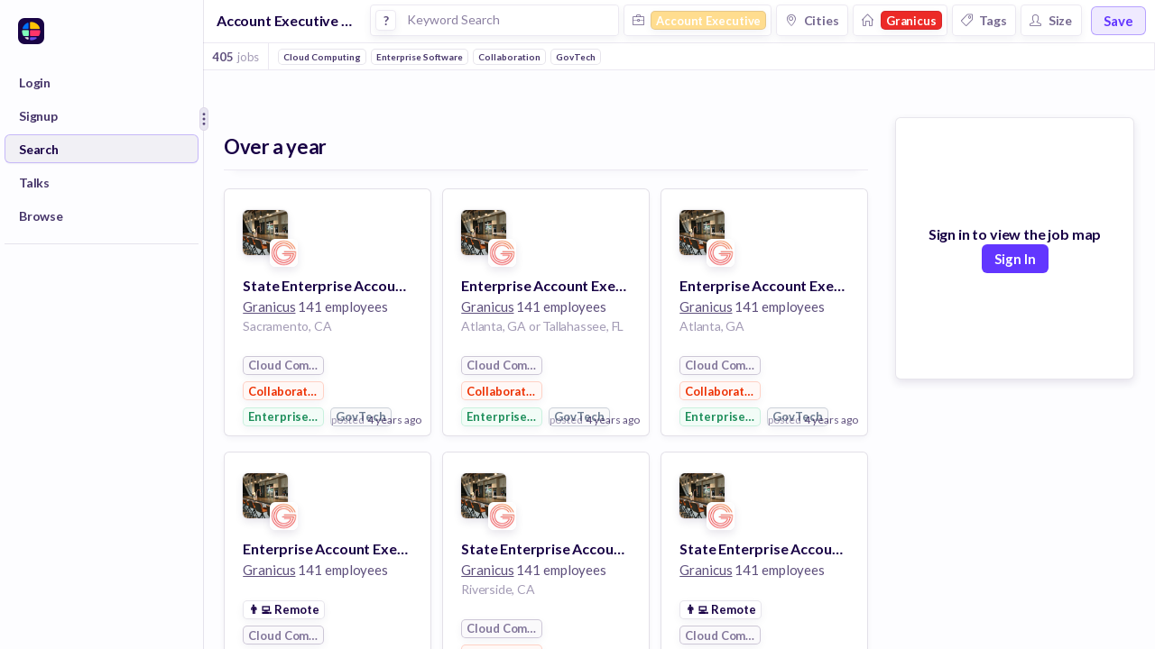

--- FILE ---
content_type: application/javascript
request_url: https://watermelon.huntr.co/array/phc_UCmuRvZQZKMwWzoDGtP9nOTXBBEJ7kq7jUmR6zKAbCG/config.js
body_size: -201
content:
(function() {
  window._POSTHOG_REMOTE_CONFIG = window._POSTHOG_REMOTE_CONFIG || {};
  window._POSTHOG_REMOTE_CONFIG['phc_UCmuRvZQZKMwWzoDGtP9nOTXBBEJ7kq7jUmR6zKAbCG'] = {
    config: {"token": "phc_UCmuRvZQZKMwWzoDGtP9nOTXBBEJ7kq7jUmR6zKAbCG", "supportedCompression": ["gzip", "gzip-js"], "hasFeatureFlags": true, "captureDeadClicks": false, "capturePerformance": {"network_timing": true, "web_vitals": false, "web_vitals_allowed_metrics": null}, "autocapture_opt_out": true, "autocaptureExceptions": false, "analytics": {"endpoint": "/i/v0/e/"}, "elementsChainAsString": true, "errorTracking": {"autocaptureExceptions": false, "suppressionRules": []}, "logs": {"captureConsoleLogs": false}, "sessionRecording": false, "quotaLimited": ["recordings"], "heatmaps": true, "conversations": false, "surveys": false, "productTours": false, "defaultIdentifiedOnly": true},
    siteApps: []
  }
})();

--- FILE ---
content_type: text/javascript
request_url: https://huntr.co/dist/5260.922b93b08b532ca3d5b0.bundle.js
body_size: 4624
content:
"use strict";(self.webpackChunkhuntr=self.webpackChunkhuntr||[]).push([[5260],{65260:(e,t,n)=>{n.d(t,{tz:()=>V,Rc:()=>z,Dr:()=>x,g8:()=>K});var o=n(96540),r=n(5556),i=n.n(r),s=n(46942),u=n.n(s),a=n(45228),l=n.n(a);function c(e){for(var t=arguments.length,n=Array(t>1?t-1:0),o=1;o<t;o++)n[o-1]=arguments[o];return"function"==typeof e&&e.apply(void 0,n)}function d(e,t){return Object.prototype.hasOwnProperty.call(e,t)}var p="react-contextmenu",f="react-contextmenu--visible",h="react-contextmenu-item",b="react-contextmenu-item--disabled",v="react-contextmenu-item--selected",m={},y=Boolean("undefined"!=typeof window&&window.document&&window.document.createElement),g="REACT_CONTEXTMENU_SHOW",M="REACT_CONTEXTMENU_HIDE";function w(e,t){var n=arguments.length>2&&void 0!==arguments[2]?arguments[2]:window,o=void 0;"function"==typeof window.CustomEvent?o=new window.CustomEvent(e,{detail:t}):(o=document.createEvent("CustomEvent")).initCustomEvent(e,!1,!0,t),n&&(n.dispatchEvent(o),l()(m,t))}function O(){var e=arguments.length>0&&void 0!==arguments[0]?arguments[0]:{},t=arguments[1];w(g,l()({},e,{type:g}),t)}function C(){var e=arguments.length>0&&void 0!==arguments[0]?arguments[0]:{},t=arguments[1];w(M,l()({},e,{type:M}),t)}const E=new function e(){var t=this;!function(e,t){if(!(e instanceof t))throw new TypeError("Cannot call a class as a function")}(this,e),this.handleShowEvent=function(e){for(var n in t.callbacks)d(t.callbacks,n)&&t.callbacks[n].show(e)},this.handleHideEvent=function(e){for(var n in t.callbacks)d(t.callbacks,n)&&t.callbacks[n].hide(e)},this.register=function(e,n){var o=Math.random().toString(36).substring(7);return t.callbacks[o]={show:e,hide:n},o},this.unregister=function(e){e&&t.callbacks[e]&&delete t.callbacks[e]},this.callbacks={},y&&(window.addEventListener(g,this.handleShowEvent),window.addEventListener(M,this.handleHideEvent))};var T=Object.assign||function(e){for(var t=1;t<arguments.length;t++){var n=arguments[t];for(var o in n)Object.prototype.hasOwnProperty.call(n,o)&&(e[o]=n[o])}return e},k=function(){function e(e,t){for(var n=0;n<t.length;n++){var o=t[n];o.enumerable=o.enumerable||!1,o.configurable=!0,"value"in o&&(o.writable=!0),Object.defineProperty(e,o.key,o)}}return function(t,n,o){return n&&e(t.prototype,n),o&&e(t,o),t}}();function S(e,t,n){return t in e?Object.defineProperty(e,t,{value:n,enumerable:!0,configurable:!0,writable:!0}):e[t]=n,e}function H(e,t){if(!e)throw new ReferenceError("this hasn't been initialised - super() hasn't been called");return!t||"object"!=typeof t&&"function"!=typeof t?e:t}var P=function(e){function t(){var e,n,o;!function(e,t){if(!(e instanceof t))throw new TypeError("Cannot call a class as a function")}(this,t);for(var r=arguments.length,i=Array(r),s=0;s<r;s++)i[s]=arguments[s];return n=o=H(this,(e=t.__proto__||Object.getPrototypeOf(t)).call.apply(e,[this].concat(i))),o.handleClick=function(e){0!==e.button&&1!==e.button&&e.preventDefault(),o.props.disabled||o.props.divider||(c(o.props.onClick,e,l()({},o.props.data,m.data),m.target),o.props.preventClose||C())},H(o,n)}return function(e,t){if("function"!=typeof t&&null!==t)throw new TypeError("Super expression must either be null or a function, not "+typeof t);e.prototype=Object.create(t&&t.prototype,{constructor:{value:e,enumerable:!1,writable:!0,configurable:!0}}),t&&(Object.setPrototypeOf?Object.setPrototypeOf(e,t):e.__proto__=t)}(t,e),k(t,[{key:"render",value:function(){var e,t=this,n=this.props,r=n.attributes,i=n.children,s=n.className,a=n.disabled,l=n.divider,c=n.selected,d=u()(s,h,r.className,(S(e={},u()(b,r.disabledClassName),a),S(e,u()("react-contextmenu-item--divider",r.dividerClassName),l),S(e,u()(v,r.selectedClassName),c),e));return o.createElement("div",T({},r,{className:d,role:"menuitem",tabIndex:"-1","aria-disabled":a?"true":"false","aria-orientation":l?"horizontal":null,ref:function(e){t.ref=e},onMouseMove:this.props.onMouseMove,onMouseLeave:this.props.onMouseLeave,onTouchEnd:this.handleClick,onClick:this.handleClick}),l?null:i)}}]),t}(o.Component);P.propTypes={attributes:i().object,children:i().node,className:i().string,data:i().object,disabled:i().bool,divider:i().bool,onClick:i().func,onMouseLeave:i().func,onMouseMove:i().func,preventClose:i().bool,selected:i().bool},P.defaultProps={attributes:{},children:null,className:"",data:{},disabled:!1,divider:!1,onClick:function(){return null},onMouseMove:function(){return null},onMouseLeave:function(){return null},preventClose:!1,selected:!1};const x=P;var L=function(e){function t(e){!function(e,t){if(!(e instanceof t))throw new TypeError("Cannot call a class as a function")}(this,t);var n=function(e,t){if(!e)throw new ReferenceError("this hasn't been initialised - super() hasn't been called");return!t||"object"!=typeof t&&"function"!=typeof t?e:t}(this,(t.__proto__||Object.getPrototypeOf(t)).call(this,e));return j.call(n),n.seletedItemRef=null,n.state={selectedItem:null,forceSubMenuOpen:!1},n}return function(e,t){if("function"!=typeof t&&null!==t)throw new TypeError("Super expression must either be null or a function, not "+typeof t);e.prototype=Object.create(t&&t.prototype,{constructor:{value:e,enumerable:!1,writable:!0,configurable:!0}}),t&&(Object.setPrototypeOf?Object.setPrototypeOf(e,t):e.__proto__=t)}(t,e),t}(o.Component);L.propTypes={children:i().node.isRequired};var j=function(){var e=this;this.handleKeyNavigation=function(t){if(!1!==e.state.isVisible)switch(t.keyCode){case 37:case 27:t.preventDefault(),e.hideMenu(t);break;case 38:t.preventDefault(),e.selectChildren(!0);break;case 40:t.preventDefault(),e.selectChildren(!1);break;case 39:e.tryToOpenSubMenu(t);break;case 13:t.preventDefault(),e.tryToOpenSubMenu(t);var n=e.seletedItemRef&&e.seletedItemRef.props&&e.seletedItemRef.props.disabled;e.seletedItemRef&&e.seletedItemRef.ref instanceof HTMLElement&&!n?e.seletedItemRef.ref.click():e.hideMenu(t)}},this.handleForceClose=function(){e.setState({forceSubMenuOpen:!1})},this.tryToOpenSubMenu=function(t){e.state.selectedItem&&e.state.selectedItem.type===e.getSubMenuType()&&(t.preventDefault(),e.setState({forceSubMenuOpen:!0}))},this.selectChildren=function(t){var n=e.state.selectedItem,r=[],i=0,s={};if(o.Children.forEach(e.props.children,function t(n,u){n&&([x,e.getSubMenuType()].indexOf(n.type)<0?o.Children.forEach(n.props.children,t):n.props.divider||(n.props.disabled&&(++i,s[u]=!0),r.push(n)))}),i!==r.length){var u=function(e){var n=e,o=function(){t?--n:++n,n<0?n=r.length-1:n>=r.length&&(n=0)};do{o()}while(n!==e&&s[n]);return n===e?null:n}(r.indexOf(n));null!==u&&e.setState({selectedItem:r[u],forceSubMenuOpen:!1})}},this.onChildMouseMove=function(t){e.state.selectedItem!==t&&e.setState({selectedItem:t,forceSubMenuOpen:!1})},this.onChildMouseLeave=function(){e.setState({selectedItem:null,forceSubMenuOpen:!1})},this.renderChildren=function(t){return o.Children.map(t,function(t){var n={};return o.isValidElement(t)?[x,e.getSubMenuType()].indexOf(t.type)<0?(n.children=e.renderChildren(t.props.children),o.cloneElement(t,n)):(n.onMouseLeave=e.onChildMouseLeave.bind(e),t.type===e.getSubMenuType()&&(n.forceOpen=e.state.forceSubMenuOpen&&e.state.selectedItem===t,n.forceClose=e.handleForceClose,n.parentKeyNavigationHandler=e.handleKeyNavigation),t.props.divider||e.state.selectedItem!==t?(n.onMouseMove=function(){return e.onChildMouseMove(t)},o.cloneElement(t,n)):(n.selected=!0,n.ref=function(t){e.seletedItemRef=t},o.cloneElement(t,n))):t})}};const I=L;var _=Object.assign||function(e){for(var t=1;t<arguments.length;t++){var n=arguments[t];for(var o in n)Object.prototype.hasOwnProperty.call(n,o)&&(e[o]=n[o])}return e},R=function(){function e(e,t){for(var n=0;n<t.length;n++){var o=t[n];o.enumerable=o.enumerable||!1,o.configurable=!0,"value"in o&&(o.writable=!0),Object.defineProperty(e,o.key,o)}}return function(t,n,o){return n&&e(t.prototype,n),o&&e(t,o),t}}();function N(e,t,n){return t in e?Object.defineProperty(e,t,{value:n,enumerable:!0,configurable:!0,writable:!0}):e[t]=n,e}var D=function(e){function t(e){!function(e,t){if(!(e instanceof t))throw new TypeError("Cannot call a class as a function")}(this,t);var n=function(e,t){if(!e)throw new ReferenceError("this hasn't been initialised - super() hasn't been called");return!t||"object"!=typeof t&&"function"!=typeof t?e:t}(this,(t.__proto__||Object.getPrototypeOf(t)).call(this,e));return n.getMenuPosition=function(){var e=window,t=e.innerWidth,o=e.innerHeight,r=n.subMenu.getBoundingClientRect(),i={};return r.bottom>o?i.bottom=0:i.top=0,r.right<t?i.left="100%":i.right="100%",i},n.getRTLMenuPosition=function(){var e=window.innerHeight,t=n.subMenu.getBoundingClientRect(),o={};return t.bottom>e?o.bottom=0:o.top=0,t.left<0?o.left="100%":o.right="100%",o},n.hideSubMenu=function(e){e.detail&&e.detail.id&&n.menu&&e.detail.id!==n.menu.id||(n.props.forceOpen&&n.props.forceClose(),n.setState({visible:!1,selectedItem:null}),n.unregisterHandlers())},n.handleClick=function(e){e.preventDefault(),n.props.disabled||(c(n.props.onClick,e,l()({},n.props.data,m.data),m.target),n.props.onClick&&!n.props.preventCloseOnClick&&C())},n.handleMouseEnter=function(){n.closetimer&&clearTimeout(n.closetimer),n.props.disabled||n.state.visible||(n.opentimer=setTimeout(function(){return n.setState({visible:!0,selectedItem:null})},n.props.hoverDelay))},n.handleMouseLeave=function(){n.opentimer&&clearTimeout(n.opentimer),n.state.visible&&(n.closetimer=setTimeout(function(){return n.setState({visible:!1,selectedItem:null})},n.props.hoverDelay))},n.menuRef=function(e){n.menu=e},n.subMenuRef=function(e){n.subMenu=e},n.registerHandlers=function(){document.removeEventListener("keydown",n.props.parentKeyNavigationHandler),document.addEventListener("keydown",n.handleKeyNavigation)},n.unregisterHandlers=function(e){document.removeEventListener("keydown",n.handleKeyNavigation),e||document.addEventListener("keydown",n.props.parentKeyNavigationHandler)},n.state=l()({},n.state,{visible:!1}),n}return function(e,t){if("function"!=typeof t&&null!==t)throw new TypeError("Super expression must either be null or a function, not "+typeof t);e.prototype=Object.create(t&&t.prototype,{constructor:{value:e,enumerable:!1,writable:!0,configurable:!0}}),t&&(Object.setPrototypeOf?Object.setPrototypeOf(e,t):e.__proto__=t)}(t,e),R(t,[{key:"componentDidMount",value:function(){this.listenId=E.register(function(){},this.hideSubMenu)}},{key:"getSubMenuType",value:function(){return t}},{key:"shouldComponentUpdate",value:function(e,t){return this.isVisibilityChange=!(this.state.visible===t.visible&&this.props.forceOpen===e.forceOpen||this.state.visible&&e.forceOpen||this.props.forceOpen&&t.visible),!0}},{key:"componentDidUpdate",value:function(){var e=this;this.isVisibilityChange&&(this.props.forceOpen||this.state.visible?(window.requestAnimationFrame||setTimeout)(function(){var t=e.props.rtl?e.getRTLMenuPosition():e.getMenuPosition();e.subMenu.style.removeProperty("top"),e.subMenu.style.removeProperty("bottom"),e.subMenu.style.removeProperty("left"),e.subMenu.style.removeProperty("right"),d(t,"top")&&(e.subMenu.style.top=t.top),d(t,"left")&&(e.subMenu.style.left=t.left),d(t,"bottom")&&(e.subMenu.style.bottom=t.bottom),d(t,"right")&&(e.subMenu.style.right=t.right),e.subMenu.classList.add(f),e.registerHandlers(),e.setState({selectedItem:null})}):(this.subMenu.addEventListener("transitionend",function t(){e.subMenu.removeEventListener("transitionend",t),e.subMenu.style.removeProperty("bottom"),e.subMenu.style.removeProperty("right"),e.subMenu.style.top=0,e.subMenu.style.left="100%",e.unregisterHandlers()}),this.subMenu.classList.remove(f)))}},{key:"componentWillUnmount",value:function(){this.listenId&&E.unregister(this.listenId),this.opentimer&&clearTimeout(this.opentimer),this.closetimer&&clearTimeout(this.closetimer),this.unregisterHandlers(!0)}},{key:"render",value:function(){var e,t=this.props,n=t.children,r=t.attributes,i=t.disabled,s=t.title,a=t.selected,l=this.state.visible,c={ref:this.menuRef,onMouseEnter:this.handleMouseEnter,onMouseLeave:this.handleMouseLeave,className:u()(h,"react-contextmenu-submenu",r.listClassName),style:{position:"relative"}},d={className:u()(h,r.className,(e={},N(e,u()(b,r.disabledClassName),i),N(e,u()("react-contextmenu-item--active",r.visibleClassName),l),N(e,u()(v,r.selectedClassName),a),e)),onMouseMove:this.props.onMouseMove,onMouseOut:this.props.onMouseOut,onClick:this.handleClick},f={ref:this.subMenuRef,style:{position:"absolute",transition:"opacity 1ms",top:0,left:"100%"},className:u()(p,this.props.className)};return o.createElement("nav",_({},c,{role:"menuitem",tabIndex:"-1","aria-haspopup":"true"}),o.createElement("div",_({},r,d),s),o.createElement("nav",_({},f,{role:"menu",tabIndex:"-1"}),this.renderChildren(n)))}}]),t}(I);D.propTypes={children:i().node.isRequired,attributes:i().object,title:i().node.isRequired,className:i().string,disabled:i().bool,hoverDelay:i().number,rtl:i().bool,selected:i().bool,onMouseMove:i().func,onMouseOut:i().func,forceOpen:i().bool,forceClose:i().func,parentKeyNavigationHandler:i().func},D.defaultProps={disabled:!1,hoverDelay:500,attributes:{},className:"",rtl:!1,selected:!1,onMouseMove:function(){return null},onMouseOut:function(){return null},forceOpen:!1,forceClose:function(){return null},parentKeyNavigationHandler:function(){return null}};const K=D;var A=function(){function e(e,t){for(var n=0;n<t.length;n++){var o=t[n];o.enumerable=o.enumerable||!1,o.configurable=!0,"value"in o&&(o.writable=!0),Object.defineProperty(e,o.key,o)}}return function(t,n,o){return n&&e(t.prototype,n),o&&e(t,o),t}}(),U=function(e){function t(e){!function(e,t){if(!(e instanceof t))throw new TypeError("Cannot call a class as a function")}(this,t);var n=function(e,t){if(!e)throw new ReferenceError("this hasn't been initialised - super() hasn't been called");return!t||"object"!=typeof t&&"function"!=typeof t?e:t}(this,(t.__proto__||Object.getPrototypeOf(t)).call(this,e));return n.registerHandlers=function(){document.addEventListener("mousedown",n.handleOutsideClick),document.addEventListener("touchstart",n.handleOutsideClick),n.props.preventHideOnScroll||document.addEventListener("scroll",n.handleHide),n.props.preventHideOnContextMenu||document.addEventListener("contextmenu",n.handleHide),document.addEventListener("keydown",n.handleKeyNavigation),n.props.preventHideOnResize||window.addEventListener("resize",n.handleHide)},n.unregisterHandlers=function(){document.removeEventListener("mousedown",n.handleOutsideClick),document.removeEventListener("touchstart",n.handleOutsideClick),document.removeEventListener("scroll",n.handleHide),document.removeEventListener("contextmenu",n.handleHide),document.removeEventListener("keydown",n.handleKeyNavigation),window.removeEventListener("resize",n.handleHide)},n.handleShow=function(e){if(e.detail.id===n.props.id&&!n.state.isVisible){var t=e.detail.position,o=t.x,r=t.y;n.setState({isVisible:!0,x:o,y:r}),n.registerHandlers(),c(n.props.onShow,e)}},n.handleHide=function(e){!n.state.isVisible||e.detail&&e.detail.id&&e.detail.id!==n.props.id||(n.unregisterHandlers(),n.setState({isVisible:!1,selectedItem:null,forceSubMenuOpen:!1}),c(n.props.onHide,e))},n.handleOutsideClick=function(e){n.menu.contains(e.target)||C()},n.handleMouseLeave=function(e){e.preventDefault(),c(n.props.onMouseLeave,e,l()({},n.props.data,m.data),m.target),n.props.hideOnLeave&&C()},n.handleContextMenu=function(e){e.preventDefault(),n.handleHide(e)},n.hideMenu=function(e){27!==e.keyCode&&13!==e.keyCode||C()},n.getMenuPosition=function(){var e=arguments.length>0&&void 0!==arguments[0]?arguments[0]:0,t=arguments.length>1&&void 0!==arguments[1]?arguments[1]:0,o={top:t,left:e};if(!n.menu)return o;var r=window,i=r.innerWidth,s=r.innerHeight,u=n.menu.getBoundingClientRect();return t+u.height>s&&(o.top-=u.height),e+u.width>i&&(o.left-=u.width),o.top<0&&(o.top=u.height<s?(s-u.height)/2:0),o.left<0&&(o.left=u.width<i?(i-u.width)/2:0),o},n.getRTLMenuPosition=function(){var e=arguments.length>0&&void 0!==arguments[0]?arguments[0]:0,t=arguments.length>1&&void 0!==arguments[1]?arguments[1]:0,o={top:t,left:e};if(!n.menu)return o;var r=window,i=r.innerWidth,s=r.innerHeight,u=n.menu.getBoundingClientRect();return o.left=e-u.width,t+u.height>s&&(o.top-=u.height),o.left<0&&(o.left+=u.width),o.top<0&&(o.top=u.height<s?(s-u.height)/2:0),o.left+u.width>i&&(o.left=u.width<i?(i-u.width)/2:0),o},n.menuRef=function(e){n.menu=e},n.state=l()({},n.state,{x:0,y:0,isVisible:!1}),n}return function(e,t){if("function"!=typeof t&&null!==t)throw new TypeError("Super expression must either be null or a function, not "+typeof t);e.prototype=Object.create(t&&t.prototype,{constructor:{value:e,enumerable:!1,writable:!0,configurable:!0}}),t&&(Object.setPrototypeOf?Object.setPrototypeOf(e,t):e.__proto__=t)}(t,e),A(t,[{key:"getSubMenuType",value:function(){return K}},{key:"componentDidMount",value:function(){this.listenId=E.register(this.handleShow,this.handleHide)}},{key:"componentDidUpdate",value:function(){var e=this,t=window.requestAnimationFrame||setTimeout;this.state.isVisible?t(function(){var n=e.state,o=n.x,r=n.y,i=e.props.rtl?e.getRTLMenuPosition(o,r):e.getMenuPosition(o,r),s=i.top,u=i.left;t(function(){e.menu&&(e.menu.style.top=s+"px",e.menu.style.left=u+"px",e.menu.style.opacity=1,e.menu.style.pointerEvents="auto")})}):t(function(){e.menu&&(e.menu.style.opacity=0,e.menu.style.pointerEvents="none")})}},{key:"componentWillUnmount",value:function(){this.listenId&&E.unregister(this.listenId),this.unregisterHandlers()}},{key:"render",value:function(){var e,t,n,r=this.props,i=r.children,s=r.className,a=r.style,c=this.state.isVisible,d=l()({},a,{position:"fixed",opacity:0,pointerEvents:"none"}),h=u()(p,s,(n=c,(t=f)in(e={})?Object.defineProperty(e,t,{value:n,enumerable:!0,configurable:!0,writable:!0}):e[t]=n,e));return o.createElement("nav",{role:"menu",tabIndex:"-1",ref:this.menuRef,style:d,className:h,onContextMenu:this.handleContextMenu,onMouseLeave:this.handleMouseLeave},this.renderChildren(i))}}]),t}(I);U.propTypes={id:i().string.isRequired,children:i().node.isRequired,data:i().object,className:i().string,hideOnLeave:i().bool,rtl:i().bool,onHide:i().func,onMouseLeave:i().func,onShow:i().func,preventHideOnContextMenu:i().bool,preventHideOnResize:i().bool,preventHideOnScroll:i().bool,style:i().object},U.defaultProps={className:"",data:{},hideOnLeave:!1,rtl:!1,onHide:function(){return null},onMouseLeave:function(){return null},onShow:function(){return null},preventHideOnContextMenu:!1,preventHideOnResize:!1,preventHideOnScroll:!1,style:{}};const V=U;var q=function(){function e(e,t){for(var n=0;n<t.length;n++){var o=t[n];o.enumerable=o.enumerable||!1,o.configurable=!0,"value"in o&&(o.writable=!0),Object.defineProperty(e,o.key,o)}}return function(t,n,o){return n&&e(t.prototype,n),o&&e(t,o),t}}();function B(e,t){if(!e)throw new ReferenceError("this hasn't been initialised - super() hasn't been called");return!t||"object"!=typeof t&&"function"!=typeof t?e:t}var X=function(e){function t(){var e,n,o;!function(e,t){if(!(e instanceof t))throw new TypeError("Cannot call a class as a function")}(this,t);for(var r=arguments.length,i=Array(r),s=0;s<r;s++)i[s]=arguments[s];return n=o=B(this,(e=t.__proto__||Object.getPrototypeOf(t)).call.apply(e,[this].concat(i))),o.touchHandled=!1,o.handleMouseDown=function(e){o.props.holdToDisplay>=0&&0===e.button&&(e.persist(),e.stopPropagation(),o.mouseDownTimeoutId=setTimeout(function(){return o.handleContextClick(e)},o.props.holdToDisplay)),c(o.props.attributes.onMouseDown,e)},o.handleMouseUp=function(e){0===e.button&&clearTimeout(o.mouseDownTimeoutId),c(o.props.attributes.onMouseUp,e)},o.handleMouseOut=function(e){0===e.button&&clearTimeout(o.mouseDownTimeoutId),c(o.props.attributes.onMouseOut,e)},o.handleTouchstart=function(e){o.touchHandled=!1,o.props.holdToDisplay>=0&&(e.persist(),e.stopPropagation(),o.touchstartTimeoutId=setTimeout(function(){o.handleContextClick(e),o.touchHandled=!0},o.props.holdToDisplay)),c(o.props.attributes.onTouchStart,e)},o.handleTouchEnd=function(e){o.touchHandled&&e.preventDefault(),clearTimeout(o.touchstartTimeoutId),c(o.props.attributes.onTouchEnd,e)},o.handleContextMenu=function(e){e.button===o.props.mouseButton&&o.handleContextClick(e),c(o.props.attributes.onContextMenu,e)},o.handleMouseClick=function(e){e.button===o.props.mouseButton&&o.handleContextClick(e),c(o.props.attributes.onClick,e)},o.handleContextClick=function(e){if(!(o.props.disable||o.props.disableIfShiftIsPressed&&e.shiftKey)){e.preventDefault(),e.stopPropagation();var t=e.clientX||e.touches&&e.touches[0].pageX,n=e.clientY||e.touches&&e.touches[0].pageY;o.props.posX&&(t-=o.props.posX),o.props.posY&&(n-=o.props.posY),C();var r=c(o.props.collect,o.props),i={position:{x:t,y:n},target:o.elem,id:o.props.id};r&&"function"==typeof r.then?r.then(function(t){i.data=l()({},t,{target:e.target}),O(i)}):(i.data=l()({},r,{target:e.target}),O(i))}},o.elemRef=function(e){o.elem=e},B(o,n)}return function(e,t){if("function"!=typeof t&&null!==t)throw new TypeError("Super expression must either be null or a function, not "+typeof t);e.prototype=Object.create(t&&t.prototype,{constructor:{value:e,enumerable:!1,writable:!0,configurable:!0}}),t&&(Object.setPrototypeOf?Object.setPrototypeOf(e,t):e.__proto__=t)}(t,e),q(t,[{key:"render",value:function(){var e=this.props,t=e.renderTag,n=e.attributes,r=e.children,i=l()({},n,{className:u()("react-contextmenu-wrapper",n.className),onContextMenu:this.handleContextMenu,onClick:this.handleMouseClick,onMouseDown:this.handleMouseDown,onMouseUp:this.handleMouseUp,onTouchStart:this.handleTouchstart,onTouchEnd:this.handleTouchEnd,onMouseOut:this.handleMouseOut,ref:this.elemRef});return o.createElement(t,i,r)}}]),t}(o.Component);X.propTypes={id:i().string.isRequired,children:i().node.isRequired,attributes:i().object,collect:i().func,disable:i().bool,holdToDisplay:i().number,posX:i().number,posY:i().number,renderTag:i().elementType,mouseButton:i().number,disableIfShiftIsPressed:i().bool},X.defaultProps={attributes:{},collect:function(){return null},disable:!1,holdToDisplay:1e3,renderTag:"div",posX:0,posY:0,mouseButton:2,disableIfShiftIsPressed:!1};const z=X;Object.assign,[].concat(function(e){if(Array.isArray(e)){for(var t=0,n=Array(e.length);t<e.length;t++)n[t]=e[t];return n}return Array.from(e)}(Object.keys(z.propTypes)),["children"])}}]);
//# sourceMappingURL=sourcemaps/5260.d37d6e6792eaef117a7196daa0b0cec5.bundle.js.map